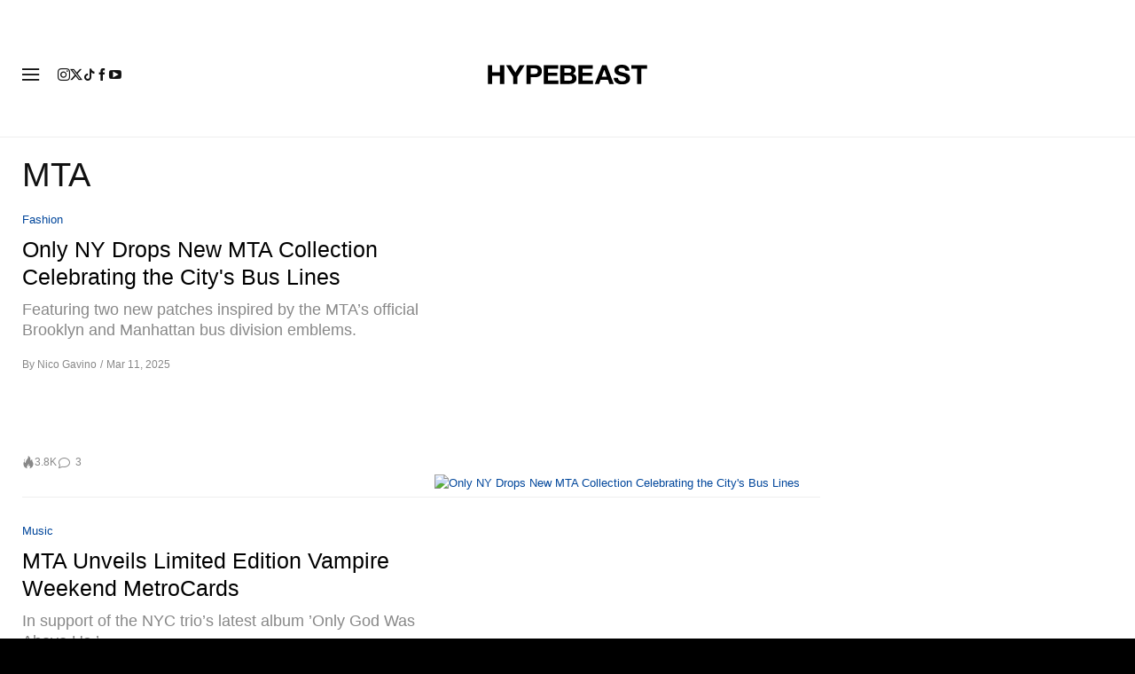

--- FILE ---
content_type: text/plain;charset=UTF-8
request_url: https://c.pub.network/v2/c
body_size: -112
content:
767f720e-9240-487d-a639-4e85c17c5a86

--- FILE ---
content_type: text/plain;charset=UTF-8
request_url: https://c.pub.network/v2/c
body_size: -259
content:
91c3938c-4a8b-4520-9470-2a2ea0a486a0